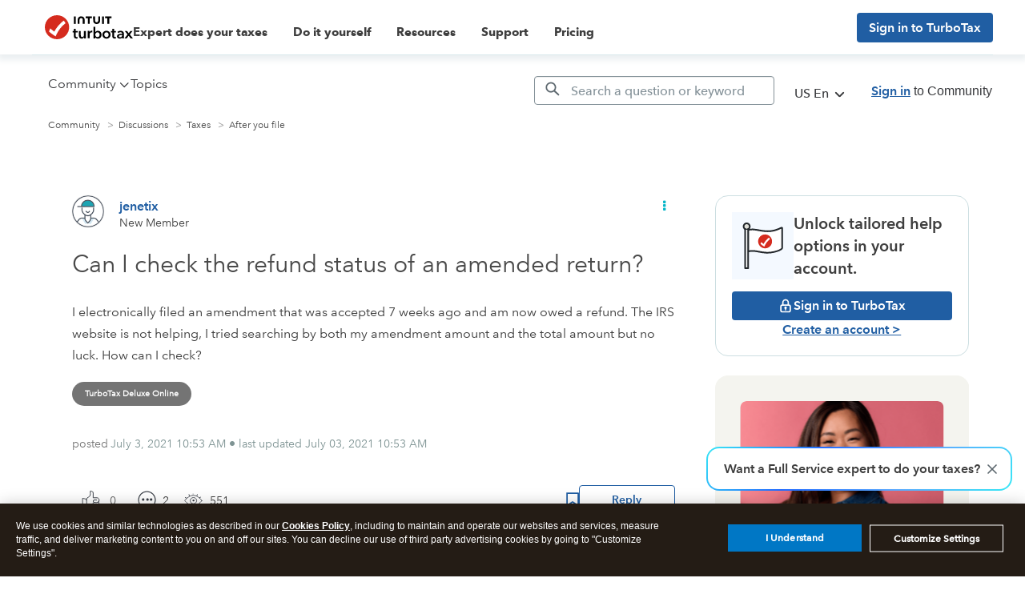

--- FILE ---
content_type: text/html; charset=utf-8
request_url: https://app.leadsrx.com/visitor.php?acctTag=hktywn83008&tz=0&ref=&u=https%3A%2F%2Fttlc.intuit.com%2Fcommunity%2Fafter-you-file%2Fdiscussion%2Fcan-i-check-the-refund-status-of-an-amended-return%2F00%2F2325012&t=Can%20I%20check%20the%20refund%20status%20of%20an%20amended%20return%3F&lc=null&anon=1&vin=null
body_size: 216
content:
{"visitorID":1125902631808700,"errCode":"ok","leadSuccesses":[],"hubs":[],"lastTouch":"direct"}

--- FILE ---
content_type: application/javascript;charset=iso-8859-1
request_url: https://fid.agkn.com/f?apiKey=2843367925&1pc=3bb6a2ff-5418-40a2-895f-7c42fa8f1de3&i4=18.222.177.215
body_size: 187
content:
{ "TruAudienceID" : "E1:Gvcxh-9gzoi2Bb28YfKN4zqv5Tg0ri15-9XzqdChK3O18vSAjORpQMVNPeLDxwPMYTs1Xoe4x8YQshn0gvH2nrjAqdHXC07FTsMvGuR0q6jjy2SdLzTJy2EJmyc7VYdO", "fid_status" : "", "L0" : "", "L1" : "", "L2" : "", "L3" : "", "a":"000" }